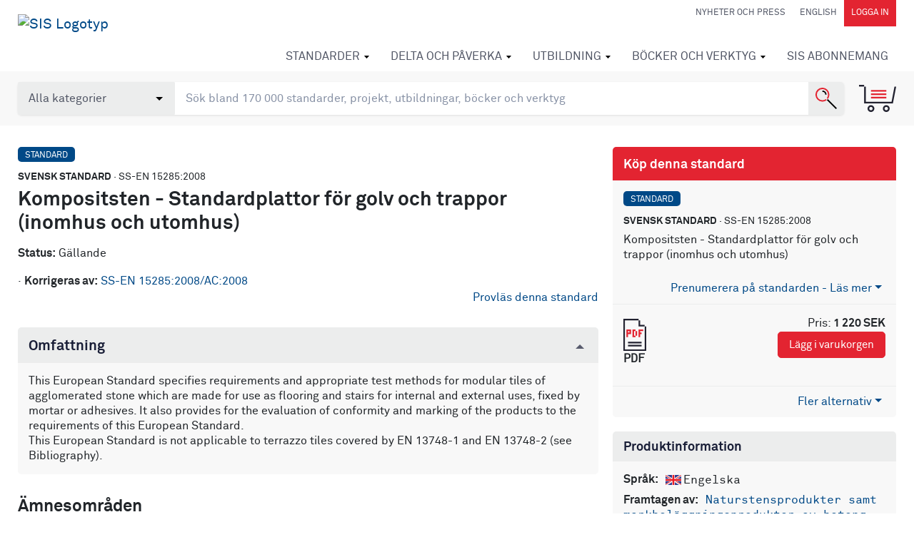

--- FILE ---
content_type: text/html; charset=utf-8
request_url: https://www.google.com/recaptcha/api2/anchor?ar=1&k=6Ldc1bYUAAAAAHPazGyoAxPw-qIw1zMuwQ9bPh7b&co=aHR0cHM6Ly9mb3J1bS5zaXMuc2U6NDQz&hl=en&v=PoyoqOPhxBO7pBk68S4YbpHZ&size=normal&anchor-ms=20000&execute-ms=30000&cb=lyrqgzkoqdxy
body_size: 49530
content:
<!DOCTYPE HTML><html dir="ltr" lang="en"><head><meta http-equiv="Content-Type" content="text/html; charset=UTF-8">
<meta http-equiv="X-UA-Compatible" content="IE=edge">
<title>reCAPTCHA</title>
<style type="text/css">
/* cyrillic-ext */
@font-face {
  font-family: 'Roboto';
  font-style: normal;
  font-weight: 400;
  font-stretch: 100%;
  src: url(//fonts.gstatic.com/s/roboto/v48/KFO7CnqEu92Fr1ME7kSn66aGLdTylUAMa3GUBHMdazTgWw.woff2) format('woff2');
  unicode-range: U+0460-052F, U+1C80-1C8A, U+20B4, U+2DE0-2DFF, U+A640-A69F, U+FE2E-FE2F;
}
/* cyrillic */
@font-face {
  font-family: 'Roboto';
  font-style: normal;
  font-weight: 400;
  font-stretch: 100%;
  src: url(//fonts.gstatic.com/s/roboto/v48/KFO7CnqEu92Fr1ME7kSn66aGLdTylUAMa3iUBHMdazTgWw.woff2) format('woff2');
  unicode-range: U+0301, U+0400-045F, U+0490-0491, U+04B0-04B1, U+2116;
}
/* greek-ext */
@font-face {
  font-family: 'Roboto';
  font-style: normal;
  font-weight: 400;
  font-stretch: 100%;
  src: url(//fonts.gstatic.com/s/roboto/v48/KFO7CnqEu92Fr1ME7kSn66aGLdTylUAMa3CUBHMdazTgWw.woff2) format('woff2');
  unicode-range: U+1F00-1FFF;
}
/* greek */
@font-face {
  font-family: 'Roboto';
  font-style: normal;
  font-weight: 400;
  font-stretch: 100%;
  src: url(//fonts.gstatic.com/s/roboto/v48/KFO7CnqEu92Fr1ME7kSn66aGLdTylUAMa3-UBHMdazTgWw.woff2) format('woff2');
  unicode-range: U+0370-0377, U+037A-037F, U+0384-038A, U+038C, U+038E-03A1, U+03A3-03FF;
}
/* math */
@font-face {
  font-family: 'Roboto';
  font-style: normal;
  font-weight: 400;
  font-stretch: 100%;
  src: url(//fonts.gstatic.com/s/roboto/v48/KFO7CnqEu92Fr1ME7kSn66aGLdTylUAMawCUBHMdazTgWw.woff2) format('woff2');
  unicode-range: U+0302-0303, U+0305, U+0307-0308, U+0310, U+0312, U+0315, U+031A, U+0326-0327, U+032C, U+032F-0330, U+0332-0333, U+0338, U+033A, U+0346, U+034D, U+0391-03A1, U+03A3-03A9, U+03B1-03C9, U+03D1, U+03D5-03D6, U+03F0-03F1, U+03F4-03F5, U+2016-2017, U+2034-2038, U+203C, U+2040, U+2043, U+2047, U+2050, U+2057, U+205F, U+2070-2071, U+2074-208E, U+2090-209C, U+20D0-20DC, U+20E1, U+20E5-20EF, U+2100-2112, U+2114-2115, U+2117-2121, U+2123-214F, U+2190, U+2192, U+2194-21AE, U+21B0-21E5, U+21F1-21F2, U+21F4-2211, U+2213-2214, U+2216-22FF, U+2308-230B, U+2310, U+2319, U+231C-2321, U+2336-237A, U+237C, U+2395, U+239B-23B7, U+23D0, U+23DC-23E1, U+2474-2475, U+25AF, U+25B3, U+25B7, U+25BD, U+25C1, U+25CA, U+25CC, U+25FB, U+266D-266F, U+27C0-27FF, U+2900-2AFF, U+2B0E-2B11, U+2B30-2B4C, U+2BFE, U+3030, U+FF5B, U+FF5D, U+1D400-1D7FF, U+1EE00-1EEFF;
}
/* symbols */
@font-face {
  font-family: 'Roboto';
  font-style: normal;
  font-weight: 400;
  font-stretch: 100%;
  src: url(//fonts.gstatic.com/s/roboto/v48/KFO7CnqEu92Fr1ME7kSn66aGLdTylUAMaxKUBHMdazTgWw.woff2) format('woff2');
  unicode-range: U+0001-000C, U+000E-001F, U+007F-009F, U+20DD-20E0, U+20E2-20E4, U+2150-218F, U+2190, U+2192, U+2194-2199, U+21AF, U+21E6-21F0, U+21F3, U+2218-2219, U+2299, U+22C4-22C6, U+2300-243F, U+2440-244A, U+2460-24FF, U+25A0-27BF, U+2800-28FF, U+2921-2922, U+2981, U+29BF, U+29EB, U+2B00-2BFF, U+4DC0-4DFF, U+FFF9-FFFB, U+10140-1018E, U+10190-1019C, U+101A0, U+101D0-101FD, U+102E0-102FB, U+10E60-10E7E, U+1D2C0-1D2D3, U+1D2E0-1D37F, U+1F000-1F0FF, U+1F100-1F1AD, U+1F1E6-1F1FF, U+1F30D-1F30F, U+1F315, U+1F31C, U+1F31E, U+1F320-1F32C, U+1F336, U+1F378, U+1F37D, U+1F382, U+1F393-1F39F, U+1F3A7-1F3A8, U+1F3AC-1F3AF, U+1F3C2, U+1F3C4-1F3C6, U+1F3CA-1F3CE, U+1F3D4-1F3E0, U+1F3ED, U+1F3F1-1F3F3, U+1F3F5-1F3F7, U+1F408, U+1F415, U+1F41F, U+1F426, U+1F43F, U+1F441-1F442, U+1F444, U+1F446-1F449, U+1F44C-1F44E, U+1F453, U+1F46A, U+1F47D, U+1F4A3, U+1F4B0, U+1F4B3, U+1F4B9, U+1F4BB, U+1F4BF, U+1F4C8-1F4CB, U+1F4D6, U+1F4DA, U+1F4DF, U+1F4E3-1F4E6, U+1F4EA-1F4ED, U+1F4F7, U+1F4F9-1F4FB, U+1F4FD-1F4FE, U+1F503, U+1F507-1F50B, U+1F50D, U+1F512-1F513, U+1F53E-1F54A, U+1F54F-1F5FA, U+1F610, U+1F650-1F67F, U+1F687, U+1F68D, U+1F691, U+1F694, U+1F698, U+1F6AD, U+1F6B2, U+1F6B9-1F6BA, U+1F6BC, U+1F6C6-1F6CF, U+1F6D3-1F6D7, U+1F6E0-1F6EA, U+1F6F0-1F6F3, U+1F6F7-1F6FC, U+1F700-1F7FF, U+1F800-1F80B, U+1F810-1F847, U+1F850-1F859, U+1F860-1F887, U+1F890-1F8AD, U+1F8B0-1F8BB, U+1F8C0-1F8C1, U+1F900-1F90B, U+1F93B, U+1F946, U+1F984, U+1F996, U+1F9E9, U+1FA00-1FA6F, U+1FA70-1FA7C, U+1FA80-1FA89, U+1FA8F-1FAC6, U+1FACE-1FADC, U+1FADF-1FAE9, U+1FAF0-1FAF8, U+1FB00-1FBFF;
}
/* vietnamese */
@font-face {
  font-family: 'Roboto';
  font-style: normal;
  font-weight: 400;
  font-stretch: 100%;
  src: url(//fonts.gstatic.com/s/roboto/v48/KFO7CnqEu92Fr1ME7kSn66aGLdTylUAMa3OUBHMdazTgWw.woff2) format('woff2');
  unicode-range: U+0102-0103, U+0110-0111, U+0128-0129, U+0168-0169, U+01A0-01A1, U+01AF-01B0, U+0300-0301, U+0303-0304, U+0308-0309, U+0323, U+0329, U+1EA0-1EF9, U+20AB;
}
/* latin-ext */
@font-face {
  font-family: 'Roboto';
  font-style: normal;
  font-weight: 400;
  font-stretch: 100%;
  src: url(//fonts.gstatic.com/s/roboto/v48/KFO7CnqEu92Fr1ME7kSn66aGLdTylUAMa3KUBHMdazTgWw.woff2) format('woff2');
  unicode-range: U+0100-02BA, U+02BD-02C5, U+02C7-02CC, U+02CE-02D7, U+02DD-02FF, U+0304, U+0308, U+0329, U+1D00-1DBF, U+1E00-1E9F, U+1EF2-1EFF, U+2020, U+20A0-20AB, U+20AD-20C0, U+2113, U+2C60-2C7F, U+A720-A7FF;
}
/* latin */
@font-face {
  font-family: 'Roboto';
  font-style: normal;
  font-weight: 400;
  font-stretch: 100%;
  src: url(//fonts.gstatic.com/s/roboto/v48/KFO7CnqEu92Fr1ME7kSn66aGLdTylUAMa3yUBHMdazQ.woff2) format('woff2');
  unicode-range: U+0000-00FF, U+0131, U+0152-0153, U+02BB-02BC, U+02C6, U+02DA, U+02DC, U+0304, U+0308, U+0329, U+2000-206F, U+20AC, U+2122, U+2191, U+2193, U+2212, U+2215, U+FEFF, U+FFFD;
}
/* cyrillic-ext */
@font-face {
  font-family: 'Roboto';
  font-style: normal;
  font-weight: 500;
  font-stretch: 100%;
  src: url(//fonts.gstatic.com/s/roboto/v48/KFO7CnqEu92Fr1ME7kSn66aGLdTylUAMa3GUBHMdazTgWw.woff2) format('woff2');
  unicode-range: U+0460-052F, U+1C80-1C8A, U+20B4, U+2DE0-2DFF, U+A640-A69F, U+FE2E-FE2F;
}
/* cyrillic */
@font-face {
  font-family: 'Roboto';
  font-style: normal;
  font-weight: 500;
  font-stretch: 100%;
  src: url(//fonts.gstatic.com/s/roboto/v48/KFO7CnqEu92Fr1ME7kSn66aGLdTylUAMa3iUBHMdazTgWw.woff2) format('woff2');
  unicode-range: U+0301, U+0400-045F, U+0490-0491, U+04B0-04B1, U+2116;
}
/* greek-ext */
@font-face {
  font-family: 'Roboto';
  font-style: normal;
  font-weight: 500;
  font-stretch: 100%;
  src: url(//fonts.gstatic.com/s/roboto/v48/KFO7CnqEu92Fr1ME7kSn66aGLdTylUAMa3CUBHMdazTgWw.woff2) format('woff2');
  unicode-range: U+1F00-1FFF;
}
/* greek */
@font-face {
  font-family: 'Roboto';
  font-style: normal;
  font-weight: 500;
  font-stretch: 100%;
  src: url(//fonts.gstatic.com/s/roboto/v48/KFO7CnqEu92Fr1ME7kSn66aGLdTylUAMa3-UBHMdazTgWw.woff2) format('woff2');
  unicode-range: U+0370-0377, U+037A-037F, U+0384-038A, U+038C, U+038E-03A1, U+03A3-03FF;
}
/* math */
@font-face {
  font-family: 'Roboto';
  font-style: normal;
  font-weight: 500;
  font-stretch: 100%;
  src: url(//fonts.gstatic.com/s/roboto/v48/KFO7CnqEu92Fr1ME7kSn66aGLdTylUAMawCUBHMdazTgWw.woff2) format('woff2');
  unicode-range: U+0302-0303, U+0305, U+0307-0308, U+0310, U+0312, U+0315, U+031A, U+0326-0327, U+032C, U+032F-0330, U+0332-0333, U+0338, U+033A, U+0346, U+034D, U+0391-03A1, U+03A3-03A9, U+03B1-03C9, U+03D1, U+03D5-03D6, U+03F0-03F1, U+03F4-03F5, U+2016-2017, U+2034-2038, U+203C, U+2040, U+2043, U+2047, U+2050, U+2057, U+205F, U+2070-2071, U+2074-208E, U+2090-209C, U+20D0-20DC, U+20E1, U+20E5-20EF, U+2100-2112, U+2114-2115, U+2117-2121, U+2123-214F, U+2190, U+2192, U+2194-21AE, U+21B0-21E5, U+21F1-21F2, U+21F4-2211, U+2213-2214, U+2216-22FF, U+2308-230B, U+2310, U+2319, U+231C-2321, U+2336-237A, U+237C, U+2395, U+239B-23B7, U+23D0, U+23DC-23E1, U+2474-2475, U+25AF, U+25B3, U+25B7, U+25BD, U+25C1, U+25CA, U+25CC, U+25FB, U+266D-266F, U+27C0-27FF, U+2900-2AFF, U+2B0E-2B11, U+2B30-2B4C, U+2BFE, U+3030, U+FF5B, U+FF5D, U+1D400-1D7FF, U+1EE00-1EEFF;
}
/* symbols */
@font-face {
  font-family: 'Roboto';
  font-style: normal;
  font-weight: 500;
  font-stretch: 100%;
  src: url(//fonts.gstatic.com/s/roboto/v48/KFO7CnqEu92Fr1ME7kSn66aGLdTylUAMaxKUBHMdazTgWw.woff2) format('woff2');
  unicode-range: U+0001-000C, U+000E-001F, U+007F-009F, U+20DD-20E0, U+20E2-20E4, U+2150-218F, U+2190, U+2192, U+2194-2199, U+21AF, U+21E6-21F0, U+21F3, U+2218-2219, U+2299, U+22C4-22C6, U+2300-243F, U+2440-244A, U+2460-24FF, U+25A0-27BF, U+2800-28FF, U+2921-2922, U+2981, U+29BF, U+29EB, U+2B00-2BFF, U+4DC0-4DFF, U+FFF9-FFFB, U+10140-1018E, U+10190-1019C, U+101A0, U+101D0-101FD, U+102E0-102FB, U+10E60-10E7E, U+1D2C0-1D2D3, U+1D2E0-1D37F, U+1F000-1F0FF, U+1F100-1F1AD, U+1F1E6-1F1FF, U+1F30D-1F30F, U+1F315, U+1F31C, U+1F31E, U+1F320-1F32C, U+1F336, U+1F378, U+1F37D, U+1F382, U+1F393-1F39F, U+1F3A7-1F3A8, U+1F3AC-1F3AF, U+1F3C2, U+1F3C4-1F3C6, U+1F3CA-1F3CE, U+1F3D4-1F3E0, U+1F3ED, U+1F3F1-1F3F3, U+1F3F5-1F3F7, U+1F408, U+1F415, U+1F41F, U+1F426, U+1F43F, U+1F441-1F442, U+1F444, U+1F446-1F449, U+1F44C-1F44E, U+1F453, U+1F46A, U+1F47D, U+1F4A3, U+1F4B0, U+1F4B3, U+1F4B9, U+1F4BB, U+1F4BF, U+1F4C8-1F4CB, U+1F4D6, U+1F4DA, U+1F4DF, U+1F4E3-1F4E6, U+1F4EA-1F4ED, U+1F4F7, U+1F4F9-1F4FB, U+1F4FD-1F4FE, U+1F503, U+1F507-1F50B, U+1F50D, U+1F512-1F513, U+1F53E-1F54A, U+1F54F-1F5FA, U+1F610, U+1F650-1F67F, U+1F687, U+1F68D, U+1F691, U+1F694, U+1F698, U+1F6AD, U+1F6B2, U+1F6B9-1F6BA, U+1F6BC, U+1F6C6-1F6CF, U+1F6D3-1F6D7, U+1F6E0-1F6EA, U+1F6F0-1F6F3, U+1F6F7-1F6FC, U+1F700-1F7FF, U+1F800-1F80B, U+1F810-1F847, U+1F850-1F859, U+1F860-1F887, U+1F890-1F8AD, U+1F8B0-1F8BB, U+1F8C0-1F8C1, U+1F900-1F90B, U+1F93B, U+1F946, U+1F984, U+1F996, U+1F9E9, U+1FA00-1FA6F, U+1FA70-1FA7C, U+1FA80-1FA89, U+1FA8F-1FAC6, U+1FACE-1FADC, U+1FADF-1FAE9, U+1FAF0-1FAF8, U+1FB00-1FBFF;
}
/* vietnamese */
@font-face {
  font-family: 'Roboto';
  font-style: normal;
  font-weight: 500;
  font-stretch: 100%;
  src: url(//fonts.gstatic.com/s/roboto/v48/KFO7CnqEu92Fr1ME7kSn66aGLdTylUAMa3OUBHMdazTgWw.woff2) format('woff2');
  unicode-range: U+0102-0103, U+0110-0111, U+0128-0129, U+0168-0169, U+01A0-01A1, U+01AF-01B0, U+0300-0301, U+0303-0304, U+0308-0309, U+0323, U+0329, U+1EA0-1EF9, U+20AB;
}
/* latin-ext */
@font-face {
  font-family: 'Roboto';
  font-style: normal;
  font-weight: 500;
  font-stretch: 100%;
  src: url(//fonts.gstatic.com/s/roboto/v48/KFO7CnqEu92Fr1ME7kSn66aGLdTylUAMa3KUBHMdazTgWw.woff2) format('woff2');
  unicode-range: U+0100-02BA, U+02BD-02C5, U+02C7-02CC, U+02CE-02D7, U+02DD-02FF, U+0304, U+0308, U+0329, U+1D00-1DBF, U+1E00-1E9F, U+1EF2-1EFF, U+2020, U+20A0-20AB, U+20AD-20C0, U+2113, U+2C60-2C7F, U+A720-A7FF;
}
/* latin */
@font-face {
  font-family: 'Roboto';
  font-style: normal;
  font-weight: 500;
  font-stretch: 100%;
  src: url(//fonts.gstatic.com/s/roboto/v48/KFO7CnqEu92Fr1ME7kSn66aGLdTylUAMa3yUBHMdazQ.woff2) format('woff2');
  unicode-range: U+0000-00FF, U+0131, U+0152-0153, U+02BB-02BC, U+02C6, U+02DA, U+02DC, U+0304, U+0308, U+0329, U+2000-206F, U+20AC, U+2122, U+2191, U+2193, U+2212, U+2215, U+FEFF, U+FFFD;
}
/* cyrillic-ext */
@font-face {
  font-family: 'Roboto';
  font-style: normal;
  font-weight: 900;
  font-stretch: 100%;
  src: url(//fonts.gstatic.com/s/roboto/v48/KFO7CnqEu92Fr1ME7kSn66aGLdTylUAMa3GUBHMdazTgWw.woff2) format('woff2');
  unicode-range: U+0460-052F, U+1C80-1C8A, U+20B4, U+2DE0-2DFF, U+A640-A69F, U+FE2E-FE2F;
}
/* cyrillic */
@font-face {
  font-family: 'Roboto';
  font-style: normal;
  font-weight: 900;
  font-stretch: 100%;
  src: url(//fonts.gstatic.com/s/roboto/v48/KFO7CnqEu92Fr1ME7kSn66aGLdTylUAMa3iUBHMdazTgWw.woff2) format('woff2');
  unicode-range: U+0301, U+0400-045F, U+0490-0491, U+04B0-04B1, U+2116;
}
/* greek-ext */
@font-face {
  font-family: 'Roboto';
  font-style: normal;
  font-weight: 900;
  font-stretch: 100%;
  src: url(//fonts.gstatic.com/s/roboto/v48/KFO7CnqEu92Fr1ME7kSn66aGLdTylUAMa3CUBHMdazTgWw.woff2) format('woff2');
  unicode-range: U+1F00-1FFF;
}
/* greek */
@font-face {
  font-family: 'Roboto';
  font-style: normal;
  font-weight: 900;
  font-stretch: 100%;
  src: url(//fonts.gstatic.com/s/roboto/v48/KFO7CnqEu92Fr1ME7kSn66aGLdTylUAMa3-UBHMdazTgWw.woff2) format('woff2');
  unicode-range: U+0370-0377, U+037A-037F, U+0384-038A, U+038C, U+038E-03A1, U+03A3-03FF;
}
/* math */
@font-face {
  font-family: 'Roboto';
  font-style: normal;
  font-weight: 900;
  font-stretch: 100%;
  src: url(//fonts.gstatic.com/s/roboto/v48/KFO7CnqEu92Fr1ME7kSn66aGLdTylUAMawCUBHMdazTgWw.woff2) format('woff2');
  unicode-range: U+0302-0303, U+0305, U+0307-0308, U+0310, U+0312, U+0315, U+031A, U+0326-0327, U+032C, U+032F-0330, U+0332-0333, U+0338, U+033A, U+0346, U+034D, U+0391-03A1, U+03A3-03A9, U+03B1-03C9, U+03D1, U+03D5-03D6, U+03F0-03F1, U+03F4-03F5, U+2016-2017, U+2034-2038, U+203C, U+2040, U+2043, U+2047, U+2050, U+2057, U+205F, U+2070-2071, U+2074-208E, U+2090-209C, U+20D0-20DC, U+20E1, U+20E5-20EF, U+2100-2112, U+2114-2115, U+2117-2121, U+2123-214F, U+2190, U+2192, U+2194-21AE, U+21B0-21E5, U+21F1-21F2, U+21F4-2211, U+2213-2214, U+2216-22FF, U+2308-230B, U+2310, U+2319, U+231C-2321, U+2336-237A, U+237C, U+2395, U+239B-23B7, U+23D0, U+23DC-23E1, U+2474-2475, U+25AF, U+25B3, U+25B7, U+25BD, U+25C1, U+25CA, U+25CC, U+25FB, U+266D-266F, U+27C0-27FF, U+2900-2AFF, U+2B0E-2B11, U+2B30-2B4C, U+2BFE, U+3030, U+FF5B, U+FF5D, U+1D400-1D7FF, U+1EE00-1EEFF;
}
/* symbols */
@font-face {
  font-family: 'Roboto';
  font-style: normal;
  font-weight: 900;
  font-stretch: 100%;
  src: url(//fonts.gstatic.com/s/roboto/v48/KFO7CnqEu92Fr1ME7kSn66aGLdTylUAMaxKUBHMdazTgWw.woff2) format('woff2');
  unicode-range: U+0001-000C, U+000E-001F, U+007F-009F, U+20DD-20E0, U+20E2-20E4, U+2150-218F, U+2190, U+2192, U+2194-2199, U+21AF, U+21E6-21F0, U+21F3, U+2218-2219, U+2299, U+22C4-22C6, U+2300-243F, U+2440-244A, U+2460-24FF, U+25A0-27BF, U+2800-28FF, U+2921-2922, U+2981, U+29BF, U+29EB, U+2B00-2BFF, U+4DC0-4DFF, U+FFF9-FFFB, U+10140-1018E, U+10190-1019C, U+101A0, U+101D0-101FD, U+102E0-102FB, U+10E60-10E7E, U+1D2C0-1D2D3, U+1D2E0-1D37F, U+1F000-1F0FF, U+1F100-1F1AD, U+1F1E6-1F1FF, U+1F30D-1F30F, U+1F315, U+1F31C, U+1F31E, U+1F320-1F32C, U+1F336, U+1F378, U+1F37D, U+1F382, U+1F393-1F39F, U+1F3A7-1F3A8, U+1F3AC-1F3AF, U+1F3C2, U+1F3C4-1F3C6, U+1F3CA-1F3CE, U+1F3D4-1F3E0, U+1F3ED, U+1F3F1-1F3F3, U+1F3F5-1F3F7, U+1F408, U+1F415, U+1F41F, U+1F426, U+1F43F, U+1F441-1F442, U+1F444, U+1F446-1F449, U+1F44C-1F44E, U+1F453, U+1F46A, U+1F47D, U+1F4A3, U+1F4B0, U+1F4B3, U+1F4B9, U+1F4BB, U+1F4BF, U+1F4C8-1F4CB, U+1F4D6, U+1F4DA, U+1F4DF, U+1F4E3-1F4E6, U+1F4EA-1F4ED, U+1F4F7, U+1F4F9-1F4FB, U+1F4FD-1F4FE, U+1F503, U+1F507-1F50B, U+1F50D, U+1F512-1F513, U+1F53E-1F54A, U+1F54F-1F5FA, U+1F610, U+1F650-1F67F, U+1F687, U+1F68D, U+1F691, U+1F694, U+1F698, U+1F6AD, U+1F6B2, U+1F6B9-1F6BA, U+1F6BC, U+1F6C6-1F6CF, U+1F6D3-1F6D7, U+1F6E0-1F6EA, U+1F6F0-1F6F3, U+1F6F7-1F6FC, U+1F700-1F7FF, U+1F800-1F80B, U+1F810-1F847, U+1F850-1F859, U+1F860-1F887, U+1F890-1F8AD, U+1F8B0-1F8BB, U+1F8C0-1F8C1, U+1F900-1F90B, U+1F93B, U+1F946, U+1F984, U+1F996, U+1F9E9, U+1FA00-1FA6F, U+1FA70-1FA7C, U+1FA80-1FA89, U+1FA8F-1FAC6, U+1FACE-1FADC, U+1FADF-1FAE9, U+1FAF0-1FAF8, U+1FB00-1FBFF;
}
/* vietnamese */
@font-face {
  font-family: 'Roboto';
  font-style: normal;
  font-weight: 900;
  font-stretch: 100%;
  src: url(//fonts.gstatic.com/s/roboto/v48/KFO7CnqEu92Fr1ME7kSn66aGLdTylUAMa3OUBHMdazTgWw.woff2) format('woff2');
  unicode-range: U+0102-0103, U+0110-0111, U+0128-0129, U+0168-0169, U+01A0-01A1, U+01AF-01B0, U+0300-0301, U+0303-0304, U+0308-0309, U+0323, U+0329, U+1EA0-1EF9, U+20AB;
}
/* latin-ext */
@font-face {
  font-family: 'Roboto';
  font-style: normal;
  font-weight: 900;
  font-stretch: 100%;
  src: url(//fonts.gstatic.com/s/roboto/v48/KFO7CnqEu92Fr1ME7kSn66aGLdTylUAMa3KUBHMdazTgWw.woff2) format('woff2');
  unicode-range: U+0100-02BA, U+02BD-02C5, U+02C7-02CC, U+02CE-02D7, U+02DD-02FF, U+0304, U+0308, U+0329, U+1D00-1DBF, U+1E00-1E9F, U+1EF2-1EFF, U+2020, U+20A0-20AB, U+20AD-20C0, U+2113, U+2C60-2C7F, U+A720-A7FF;
}
/* latin */
@font-face {
  font-family: 'Roboto';
  font-style: normal;
  font-weight: 900;
  font-stretch: 100%;
  src: url(//fonts.gstatic.com/s/roboto/v48/KFO7CnqEu92Fr1ME7kSn66aGLdTylUAMa3yUBHMdazQ.woff2) format('woff2');
  unicode-range: U+0000-00FF, U+0131, U+0152-0153, U+02BB-02BC, U+02C6, U+02DA, U+02DC, U+0304, U+0308, U+0329, U+2000-206F, U+20AC, U+2122, U+2191, U+2193, U+2212, U+2215, U+FEFF, U+FFFD;
}

</style>
<link rel="stylesheet" type="text/css" href="https://www.gstatic.com/recaptcha/releases/PoyoqOPhxBO7pBk68S4YbpHZ/styles__ltr.css">
<script nonce="6MkEUMloAAHinYvqjMOCqw" type="text/javascript">window['__recaptcha_api'] = 'https://www.google.com/recaptcha/api2/';</script>
<script type="text/javascript" src="https://www.gstatic.com/recaptcha/releases/PoyoqOPhxBO7pBk68S4YbpHZ/recaptcha__en.js" nonce="6MkEUMloAAHinYvqjMOCqw">
      
    </script></head>
<body><div id="rc-anchor-alert" class="rc-anchor-alert"></div>
<input type="hidden" id="recaptcha-token" value="[base64]">
<script type="text/javascript" nonce="6MkEUMloAAHinYvqjMOCqw">
      recaptcha.anchor.Main.init("[\x22ainput\x22,[\x22bgdata\x22,\x22\x22,\[base64]/[base64]/[base64]/bmV3IHJbeF0oY1swXSk6RT09Mj9uZXcgclt4XShjWzBdLGNbMV0pOkU9PTM/bmV3IHJbeF0oY1swXSxjWzFdLGNbMl0pOkU9PTQ/[base64]/[base64]/[base64]/[base64]/[base64]/[base64]/[base64]/[base64]\x22,\[base64]\x22,\[base64]/DqcOYwrbCtcKKPQbDq2jDj8OdDMO8w5tyb0UHbwXDq3Vvwq/Dm0R+bMOjwrXCrcOOXi8fwrIowrzDgTrDqE8Hwo8ZccO8MB9ww7TDilDCoDdcc13CtwxhdcKWLMOXwq3Di1Mcwq1eWcOrw5PDp8KjC8K8w4rDhsKpw5V/w6EtcsKqwr/DtsKJCRlpR8OFcMOIAMOHwqZ4V2dBwpkww4cofhsCLyTDv0V5AcKJQG8JR3k/[base64]/[base64]/Z8OyC8K0J8OiZVHCuCNNw6JYw5vClsKAVxprXMK/wqAJO0XDpkzCjjjDuwV6MiDCjQ0vW8KxE8KzTV3CosKnwoHCun3DocOiw4JkajpdwqVow7DCrlZRw6zDlmIVcTHDlsKbIhxsw4ZVwpwSw5fCjzxHwrDDnsKtNRIVOR5Gw7U/[base64]/wrNCT8K7LMOXdsOxwpTDqXcwwqvDv8Oaw5QZw7XDu8OwwpfCiHDCgcOdw5pkCQjDocO+RjJaIsK/w4MVw5cNLQ5Qw5UZwpZgZhzDvRc3NsKbP8OkU8KmwoASwo8Sw5HDu1BAeF/[base64]/[base64]/MMOiw77DiEsmwp3DoMKfAQkRw7rDhCDDk0dxwrNnwoLDt0twFT/[base64]/[base64]/CqSfDq2TDsXYQwowGwqkqw7IoTidmAl9ZLsOtHMOlwqwgw7jCh25AAz1+w7nCt8O9NMOaBxEEwr7DkcKSw5zDnsOqwoIqw73DlcOuJ8K+w77Cp8Ojahd+w4XCjV/[base64]/CtcKsZ8OOwoxYfMKSw4MPTcOtC8OOQijDusOcD3rCrw/DrcKDZQ/CnT1MwpcCwpDCpsO2Ow7Dk8KGw4VGw5TCtF/DnWXCocKKJwc9aMK1TsKUwrbDqsKte8O2JDpBXxUswr3DtnTCnMOlwq3ChcKlV8K9KivClBlKwo3CusOFwqHDj8KvAC/DglkowqPCrsKaw6QqWzzCnzcxw6x8wovDjydrDcKCQBXCqMKywoV/cwhwasKww4oKw5XCrMOKwrgmwofDmCoxw7FDN8O0BMO1wqRJwqzDt8OcwofCjERpCy7Ct3xdM8Kdw7XDmmkFAsOiG8KcwonCmEN6NAPDrsKVWjzCjRgsKMOOw6XCmsKHYWHCp3vDm8KMOcOvJUrCo8OZF8Otw4HDul5mwobCrcOIRsK3fcOFwoLCnTJdZz3DkB/[base64]/[base64]/DicO2wo7Cv2DCu8Otwp7Dg1jCuA/DtjXCjMOpIknCuBfCjVXCrT9LwoMrwoc3w7rCiyQRwrjDomBrw5jCph/DklLCiUTDg8Kcw4Q+w63Dr8KLSjPCoHbDuklgEibDn8OcwrXCuMODGcKHw4cmwpjDnjU2w7PCuWR7aMOVwprCrMK3R8KcwoA1wpHDi8OZbcKzwojCiCzCssO6OV5gBRhyw4DDtybCjMKsw6Mow4PClsKBwpjCuMKtw5IpDwgFwrgZwpFYACIqT8K/LEvCvRBUV8O4wq0Ww6gKwprCuB7CqMKiFXfDpMKlwq1Iw6UWAMOWw6PCkWVwLMK0wp8YXz3CmlVuw6fDimDDq8KdPcOUEcKMKsKdw6MwwozDpsOMecO/[base64]/LlHCowA1wpjDp8KGSsKVw5vDiUrCtMKrwo92wql9acORw7TDj8Onw5RXw47DkcK0wo/DuQPClhbCu3XCgcK9w5rDtSHCjsOrwqfDv8KUOGo0w6hmw5JqQ8OyawTDqMKgWinCtcOaNUnDhBDDgMOpW8OXWFhUwpLDq0ppw60cw6ZDwpDCuifCh8KpMsKswpoiRj1MdsOTRMO2OG7CqyMUw6U7PydLw5XCn8K8TGbCmmnCv8KiIU/[base64]/[base64]/A3s0FcOUH3rCk8Ojw5BVB8O4w7hvAnpgw5jCoMOcw7/DqcKsPMOyw6IhacKVwrnDnRjCucKlTcKew4cNw5HDhiUtYBvCicKDTEh2BMOBAyREBRHDuBzDj8O0w7XDkCcsFxYxEgTCnsOETsKzRAk0wo0WKcOGw7doJsOPMcOVwrVzMFJ9wrfDvsODdTHDs8KAw652w4jCp8K2w6zDp3XDjsOvwrREbMKyXnzCisOlw4TCkj1/AMO5w7JSwrHDiDAbw7zDusKBw6HDoMK1wpozwpjCg8Ouwr0xCydbURcYSFXCnTtzQ3MMbHcrw6E5wp1mZMKTwpxSMh/CocOVOcKGw7Q5w7lSwrrCk8KnYzhoH0vDlGhCwoDDlxsmw5zDhsOxY8KxL0fDgMOVaG/DgGg3Zn/DosKHwrIfd8OuwqM1wrtpwpV/wpvCvsK/RMOew6Anw7gJGcOYecObwrnDucKhLDV2w7TCsmULb05xRsK/bT5Qw6XDiETDmytqSsKATMKia3/CtRTDisO/w6PCrMOnw4YGEVzDkDtywp15DR9WN8OXQBx1CHTDjyo8RhJBbH05eFcHNAzDth0XQ8Kcw6NRw4nCusO/FcO3w58ew6dkTHnCnsOXwp5MAVDCsTFuwrnDksKCDsOdwpFEEcKVwrXDn8Ouw6HDsS3CmMKgw6B9dQ3DrMK3csK8I8KeYxdjDBtqLSfCpsK5w4XCmwrDjMKPwqpsHcOBwpZaCcKXVsOCdMOTDFXCsm/DjcOqNEDDosKrWmYYU8OmDjdLV8OYFCXDrcKJw5hNw6PCpsKsw6YXwqIlw5LDvHfCkjvDtMK+GsO3KxrCrMKPBW/DrsK2JMOpw648w7FGSm49w4Z6JiDCq8Ojw4nDqVlBwoRgQMKqZsOeKcKWwr0FKGkuw6XDo8KiXsK4w5XCoMKEUlFocMOQwqPDrcKQw5HCu8KmDE3Cj8O8w5nClmbDtgfDgQEbfi/DqsKSwo4bKsO/w6ccGcOJSsOAw4MTV0vCqQvCjmfDq0DDlcOXLxnDmDwDw5rDghrCncOfIEpjw4XDocOVw4wewrJvDkUodB1oc8KIwqV5wqomw5rDpHJaw4g/wqh+wpY8w5DCgcK/AMKbRERHBcKawr1RPsOMw6jDl8Kfw4JtKsOHwqtTLVhedMOBaUvChsK3wqh2w4J9woHDusOxE8KoVnfDn8K/wp4sPMOCcwRXRcKIehZTDElhK8OERgjDg0zCpRkoA1bCrDVswr4ow5Mmw7LCucO2wpzCg8KqPcKDNETCqGHDtkICH8K2asO5ZTEYw4LDpQxoJcKaw6pmwrwNw5VDwqpKw7LDp8OFSMKNWcOyK0YZwqpAw6UOw7/DgSsURGzDjhtPBGB5wqNcCBsCwqJeZ1jCrcKAEhgxGEwww5zChBxOI8KWw6sLw6nCqMOZOzNCw4jDuDdLw7sQBVTCt2RUGMO5wop3w7rCusOgbsOAKn7DrElDw6rCgcKnNgJ4w7nCojUQw6DDjwXDscKQwrs/[base64]/Cq0sXAALCmcKgwo96NsKYZnbDg8KvORpawrF/[base64]/[base64]/PsO0wr/DkDLCp8Kfwr3CvsKdTHXCo8Ovw486w7Jmw716w54Rw5DCskzCs8KFwp/DmcKNw47CgsOYw69nw7rDqA3DvC0Qw4zCtXLCicOYXVxxRCPCo23Du2xRIlFEw6rCoMKhwpvDt8K/AsOJISoKw50kw69sw4/CrsKew5UOSsO1T2ZmBsK5w7Jsw6shShQow5QbWMOmw7MGwrrCoMKnw60sw5nDr8OnfMOvDcK2WsKgw6XDhcOVwpgTQhM7WWc1McKiw6/[base64]/DgQAULBt3OSg2VMKwwq4JwqdvU8OpwrcrwoBGXxzCncK5w4Fcw51mLsKvw4LDgxwcwrnDuWTDmyNLMUw2w6EIScKjAsKww5wAw7F3CMK/w63DsWzCgC7DtcKpw4HCucK4cwzDiTbDsgovwrUaw4prDCYdwqrDncKvLltcXMOJwrdBPlN7wql7Fx/CjXRvXsOTwrUnwp5hB8O5K8KDVD9uw53Cu1gKDQUVAcOlw6MsK8KIw6DCu194woDCjcOyw4pGw4tmw4/CmcK6wp3CmMOqFmzDmMKTwotGwo5vwqt6wo85XsKOd8OKw6sSw4MyaR7CqE3CmcKNa8O4Rj8Iw68WSsOFfBvCpi4jRcOhAMKVDMOSecOuw4jDnMO9w4XCtsKgPMO/e8Okw43CiWphwq3Cgg7CtMKXY0HDn3EjMcKjBsO8wpXDunZIScOzI8OTwpUSQcOASUMedwDCoT4lwqDDpMKYw4Zqwq41GnQ8DgHCohPDsMKzw40OYEZlwrDDnT/Dp3BASztYasO1wr8XBUpKW8Oww4vDvcKEZcKIw6YnPAEkUsOowqQSRcKPw5DDhsKPNsOJdwZGwoTDsGzDsMK8KgnCvMOnaTJyw4bDpCLDgWXDqiARwpVnw50cw4E4w6fClwTDonDDiTBvwqY4w6Ixw6fDuMK5wpbChcOWR1/CucOYZzZaw5Zywpl/wpRnw6UXLU5Vw5fCkcKRw6LCicK/woZtbW15woBAZWfCvcO5wrfDs8KCwr0lwosWHghFCDFQRFxSw6JNwpfCncKsw5LCphXDt8K1w6DDmXBVw552w6oqw5PDiXrDhsKEw77CmcOlw6LCvRswQ8K9c8KQw5FIJ8KqwrjDlcKQI8OiSMKWwq/CgnsHw6pRw73DkcKSKMO3JVHCgsOVwpkVw7LDmcOew7rDtnpew5nDkcOlwogLwpLCnExEwrR0RcOjwo/[base64]/CjW3CngzCscKtD8OFw5AKw47DkVzDjcKjwr1rw5LCvsOcFkxPAMOeFMKLwpgBwo4Kw5kia1DDjATDtcO9XQzChMOHYk5Aw5pcZsKRw4Quw48hWFQQw4rDuxrDpW3Dn8O+QcOsR3vChzxySsOdw7vDtMOHw7HCjmpbeSLDqz/Dj8O/w6/Do3jCtT3Cl8OfdQLDgDHDo3zDlWPDlUzDjMOdwpUfZsKid3zCsGwrPzzCmsKaw5AEwrMeXsO2wpdzwrTClsOyw7cFwqrDocK5w6jCtEbDnTAOwrzDrgvClRw6aWxwNFIKwpVEacOhwr5Rw4h4wpnCqyPDsnBuDjY9w4jCiMOwfCccw5/CpsK2w47CqcKZEjrCtsK1cGHCmC7DpHTDvMOPw6XCkBIpwpIXSU5PXcKifHLDowV7RjXCnMOPwq/DssKxIDDDqMOcwpcJO8OLw5DDg8OIw5/Cs8KPSMO0wrdUw40dw6bCjcKkwrbCu8OKwq3DlcOTwqXCl2s9UkfClMKLQMK9GRRMwrZ/[base64]/amPDuMK+wo9PWWDCpcKKwprDtGPDjG3DlVhQw53CosKKIMOmZMK+WWHDtsOKbMOrwpXCmQ7DuCAZwqXCisK4wpjCg2XDjBbDgcOVGsKGF2ZVNsKNw6nDpMKbwpcdw5/DusOaVsOkw6xgwq4zXQTDicKEw7g+aS1BwoB+KgDCuQrDuR3CvD0Lw781esK+wr7CuDZ1wqZmFXrDtAzCtcKKMWokw5kjS8OywoMVfMK9w5YVPkPCjhfDuhp8w6/DvcKbw6g9woRSKgfDqsKHw5HDrxQLwoTCigPDssOvLiR5w5xocsOIw4RbMcOmX8KDY8KnwpPCmcKpwqgOO8Krw5AvDF/CuwERJ1fCri9zScK5AMOEOicbw5Z5wrvCs8O6VcOkwo/DmMOWX8KyLMKtAcOmwrHDmkDCvz0Pbkx/wonCicOsMMKpwpbDmMKxPE43c3FzJMOYYV7DtMOKClnCjTcuWsKcw6nDm8OYw6ASVsKICMKAwqkOw60adRnCjMOQw7zCusKiSRwLw5kSw77CvsOHXMKKFMK2M8KrZ8KEcCIPwrkoa1MRMx3CsWpAw4vDiAdJwpBtF2V/[base64]/w7dXXsOKw6fCgsOowp8sBSTCjcK+w7DCgsKUd8KmDw5DPEsdwrZWw6kZwrhPwr7CtwzCucKww7Mwwr51A8OXLCLCszJLwpXCjMOlwrbChC/Ck0MjccKtdcK0JMO8NMKQAEjDn1cCIBcMUE7DqzhmwqTCq8Osf8KZw7UrasOdGMKGDMKAYAhvQCJ8NC/CsG8MwqNUw5zDgUdya8KGw7/DgMOiKsKew6lJBG8IAcOhwo3DhRfDtCrDlMOeZkoTwqcTwptKTsKycm/CvsOQw63DgiDCuVt8w7/DkULDkx3CkhlCwo/DtcK7w7oaw58jX8KkDj/[base64]/DhCcPbsOST1vDvEDDqCbDvzIRIcK8FsO2wqjDsMOrwprCv8KSbcKtw5TCvx3DvFzDjxJbwrI9w4V+wphYf8KLwp/DkMOXXMKUwp/Cv3PCksKOQ8OtwqjCjsOLw6jCrMODw6x5wroKw711SAjCoQvDllYvUsKteMOZZMKJw4vDsShbwqlwThbCjRo6wo0wUxnDisKlwobDv8KSwrDDmw9Pw4nCgsOXQsOkw41fw7c9OMOgw5BfHcO0wpnDo3TDjsKkw6/[base64]/[base64]/fg/[base64]/DvVfCpcObw6NYaifDq0jClXd5w4sKVMKNT8OWwpd5FWogVcO0wpVVDsKQdzfDrybDohsIKRNgasK2woVeecO3wpV6wqwvw5nCkFVRwq5VWBHDpcKwbMO2KATDpFVhAlfDjUHCrcOOccOVHxYKd3XDm8Khwq/DijjChRovwqLCsQ/DgsKIw47Dl8KBGMKYw6TDgMK5CCIXOsK/w7LDj1luw5PDnVrDocKRbl3DjXFBSyUYw6HCqQXCqMKmwrbDrExJwowPw7V/wogsUkzCkznCmsKBwpzDkMKFTsO5WkB5PQXCgMKjQgzDuX1QwoPCqnwRw6UvAgd+AQhCw6PCv8KJIVR7wrzCpEZuw6kpwp/[base64]/w6bDp23CrMKqaMOJAAgyCcKHEsKDwqPDjSbDmMOiBsKPbiXCp8O/wpLCs8OtDRLDk8K6ecKQwo5nwqbDqsKewr7Cg8ODahbCg1zCtcKGw7EdwqDCksKOOT4hUWtEwpXCukxNOT7Dnwd6wpvDs8Kbw5gXE8Ogw6RWwo4DwqwZTSXCv8Kpwr5vRsKxwpEgbMKHwrx9wrLCtCBsP8Kvw7rCrcKXw6QCwpHDgBjDjWI9MQolcGvDpsKDw6BoXU8/w5PDiMOcw4LCuX7Dl8K4XX4kwpfDsXh/OMOjw67DiMKeLMKlD8OLwonCpFoABirDuxzDksKOwojDrUDDj8O/IBvDj8KZw7p5BETDl1nCtF7DnB7DvDQAw4zCiGIBYCM7ccKdSwY5fzvCtsKqf2UEZsOlFsODwocxw7JTfMOaYVcawrjCrMOrEw3DtsOQDcKNw6tfwpNrZT97wo/CqBnDkhlwwrJzwrE/bMOfwrRIRyrCn8KaeX8yw4XCq8KOw5jDj8Ozw67DtwjCgw7Dr0DCuU/Dj8K3UnHCrW0CI8KJw4Row5TDk0TDmcOYF2PCv2PDvcOoRsOZI8KHwp/Cu14nwqEawokZL8KiwocIwrvDv2XCm8KzFX/Dqxw0QcOACUPDgxZhF0JcXMK0wrDCu8O8w6B+Ll/CucKpQwwQw7MdIEnDgnPCjcOLQcK8HcOKQ8K5w7zCmjTDt3fCncOfw75Lw7RaIsKbwojCtQTDnmrDgknDuF/Ck3fDg0jChH4KRGXCuj8/QUltOcKCOS3Dn8OJw6TDqsKiwr4Xw4E2w4nDhXfCqltxUsK5MDoyVD3DlcOfNUzCv8OywpXDlG1fD1/[base64]/[base64]/YFDCjwYRFMO8Yl/[base64]/w7pfNcKqc8KNwpJNJzjChW/CjFw2wodYGTPCvsKlw5vDlR8tAjh6wqpLwqZJwod8GRTDv0XDiGhowrQlw6gNw5Y7w7jCsXTDkMKCw6LDpMKnVBs/w53DsiXDssK3wpHCmhTChGMKeWdmw7HDngzDtR8LNMO+LMKswrcWCsKWw4DClsKgY8OPdUxWDyw6UMKKT8KfwoJ7FWfDrsKowokqVH4Aw6hxcyDChDDDjnk0w6PDoMKyKjHClQAncsO/HcOuwoDDkhcfwpxCw73DnUZgEsOZw5LCo8OvwovCvcKwwp90YcK3wpkew7bDgQZ6cXsLMsKRwr/[base64]/[base64]/CiyY/w4XCo8K9LXVaTMOawog5w5F1VzPDqMOuWsKzEB3CuXzCoMOGw4FnOSo/[base64]/DmcOjQMKNw6HCpMOQwpMMDTdZw7/ChcKpEsOnwqoFR1DCowrCi8O4AMOABm1Xw7/Dr8K7wrw1HsOpw4FgL8OWw5wTA8Kmw5pkCcKRfxE5wrJHw5zDjsKnwqrCocKZeMO0wobChW17w7rCrHXCpsK3aMK/NcKdwqAYBsKlOcKJw70eS8Otw7/[base64]/w5kKw7jCiFrCmMOpwpXCqnZSw73CvF0hw4jCvhMxCATCvk/Dv8KDw4dxwp3CrMOFwqTDpsORw5IjRzkUIcKXBnoqwozCscOJLcOQBcOSB8K9w43CjgIaDsOAW8O3wq1Cw6TDkyvDjwjDt8OkwoHDmTBSCsOQIkQuCzrCpcOjwqkGw6fCnMKTGnTCmlQFKcOwwqVHw7hrwo1Cwq/Dt8KaYk3Du8O7wrzCoHbDkcKsecOtw69Lw7DDjijChcOOEsOGYW9gAMK+w5fDmVJFTsK5YMODwoZ7QsOULxYjK8O/LsOBw6zChjhAEVoAw6jCmsKLbFjCqsKvw5vDrhbCm1LDlU7ClCYow4PCm8K/w4TDoCEHV2Z7w5YrfsKdw7xRwqvDvS7CkxXDsw4adgbCjsOyw7nCpMK2CTXDllLCsUPDixbCg8KsYMKqJMOJwqh9VsKEw6BULsK1woJtNsOww65qblQlfH3Cr8OSEgbCr3nDqHXDqF3Dv05nI8KhTDE+w6fDj8Kvw5Rhwp9oNcOwdz/Dlw/[base64]/[base64]/TE8uwqfDjAUlwpnDnsKkFx3Di8K0wpQ8J1zCthBkw7g1wp3CsA9tR8OVSB9zw5IdV8KgwokBw55IfcKGLMKqw5R5UFTDoHvDqsOXLcKnS8K9OsKVwojCvcK4wrpjw4XDiUFUw7XCky/Dqk1vwqtMN8OKI3zCosOkwobCsMOBR8K8C8KjFx1tw6M5wr9UBsOxw5zDp1PDjh4DGMKWKMKQwpLClsKLw5nCrsOEwo7Dq8KZd8OLOwsWJ8KmH0nDosOgw4wjaxgTCkTDpMK3w7bDnSgcw7VDw7Q/OhTClcKyw53ChsKRw79gNcKGwrDDkXbDvMK0ODEJw4fCv0cvIsOew6c4w746XMKlZABEX1NGw5Z8w5rCsSYQw5zCtcKuF23DqMKRw5XCusO2woTCoMK/wpMxw4REw7XDiC9vwrvDtHolw5DDr8O6wrRDw4/CrDQDwrTDiEPCmsOQw5NXw4AfBMOsBwZzw4DDmhPCo27Dsl7DpQ3CusKAM0FXwqoKwp3CvhXCicKqw5o8wo93DsOywozDjsK2w7XCuiIGwq7DhsOEQyY1wo3DrSZ/[base64]/DlibDtw/DuUnDrcOgK8K8w6VJwpTDlcOQFsOOLjoHB8KVfxNtLMOnZcONVMOubsOEwpXDojbDgMKXw5nCgx/DixpEUhvCtikYw5lKw6o1wq3CggDDjT3DssKNVcOIwoZJwqzDnsKmw5vDoD5KdMOsNMKZw7bCpsOTDDNOIXHCoXEmwpPDl3tww4PCpVbClGFKw7khPR/DicOwwrJzw7XDpkhPJMKpOMOWEMKIeSBhMcKoLcOmwpU0BTbDrWTDiMK1a2kaMicRw50GDcKfwqVTw5DChTRew7TDh3DDgMOwwpbCvDDDlijClQAhwpvDowF2RMOVEFLCoxTDisKpw4MQFDMLw6sSAMOid8K1IVkROTvComHCosKqFcO/AsOEWmnCgsKTbcObMkfClgjCv8KHKcOcw6TDgzkQajowwoXDl8Krw4nDscOOw5/CnsK5aSZ6w6LDv0jDjcOvw6lxRWfCqMKTYCN5wpDDkMK+w64Iw5TCghU1w7kiwqczaXfCjiw0w6jCnsOXJsKnwp5eGlBeOETDmcKlPG/DssOZLl59wqrCjX8Vw5LDhMOKR8KKw7rCqsOsYngoNcOywqM0WMOpNlonZMORw7vCicOxw7DCo8KgA8K9wpArA8Kawq3CllDDgcKhYDnDo1A3wp1SwoXDo8Ouw79wZ0/DlcOFVQtwYGxDwo/[base64]/w641FxQFI8K/[base64]/DqkZuEsKaw53ClcK9LEZcw6HDsjESw63ChRdWw53DtMOiJlrCh0fCjMKfA31Rw4/DrsKww5p0w4rCmsOuwr4tw6zDj8KEclhnP19WNMKCwqjCtG1jwqcXGXzCscO3bMK5TcO/cV40wrvDmzMDwrnCj2vCsMOjw6NuP8OSw6ZJTcKAQ8KpwoUxw7DDhMKqYDfCg8Ocw7jCiMO+w6vCp8KceWAdw6IzC27DnsKRw6TDu8Olw4rDmcOFwoXCtnDDgh1sw6/[base64]/LSY3w6wZwq1PGMOLfMOPWzofw4TDtsK+wrzDmkhZw7svwpLCoMK2w6R1UsOWw4/Dpz7DiH/DtsKKw4dVQsKXwoIBw5vDtsK6wrbDv1TCtz0eI8Ozwpt9XcKJGcKwFx1HbklXw6/Dg8K7SXgWVMOQwqYSwok1w48YZj9IShBQDMKPWsOKwrTDlcKIwoLCtWXCpMOoGsK4X8OiNMKFw7fDrcK0w5TCrjbCrAArDVFqTELDmsOJY8OALcKRPMKPwowmKE9fUWHCuSrCg294wrvDsG9ma8Kvwr/Dv8KtwoRnw6JpwobCs8OPwrvChMOuIsKdw5fDm8OxwrMGNBPCmMKuwrfCg8OYK2rDmcOOwobDuMKgJw7Drz4kwrFdHsK5wqPCmwhUw6sFfsOMaFwCeHFqwqDCh1gLK8Ond8K1CkUScExmGsOGw4LCgsKeNcKuLzAvI0fCvgQ8fCvDvcKZwpLDul/DjG/CqcOPwrbCl3vDnhzCisKVHcK/PsKZwqTDt8OkPcKJf8Ofw53CriPCqm/[base64]/[base64]/USHCscKtYzU6w5LDgCFaaMO7IknDlALCt28xIMKwNDzCjMKVwrrCgGhLwoXDpAt0NcOuKkYGf1/[base64]/DtcKaw4ZowprCncOFSMOnM8Oww5dUwps2wpc+UGrDocO6YsOhw5dGw791w4IkFQUfw4kfw4VSMcO/PENow6fDvcOSw7LDn8K5fATDjQ3Dri3Dv2vCoMOPFsOvMEvDu8KfGsOFw55NHGTDoWTDuwXCiSYBwojClAsZwqnCi8Kdwql+wqhUcwHDpsKvw4YpDHgqScKKwo3DisKoAsODP8KJwr49a8OJw7fCqcO1ByBWw5vCthpOc099w6TCgMOTTMOsah/CvFZlwooWOUPDucORw5BKSB9NFcK0wrUQdsKodsKHwoQ1w6ZwTQLCqk1ywpPCrcKxEWAqw7k/w7EJS8K/wqDCpXbDksOzcsOkwoHDtAJ3LSrDvMOowqzCrELDm3Zlw5RIOzLCrcOCwpU0cMORN8O9ImpNwonDumYMw75wYGjDncOuK0Rowq92w6jCvcKEw4gYwpbChsOfScKEw6gAcxpYEj1YRMOMOsKtwqoDwohAw51dZMOtQBB0BhUEw4fCpSrDkMK9VVQ5CWE/wofDvVhdZB1HNFTCilDCpnNxfHdVw7XDnmnCmG9aJFtXUHQxR8Ovw78UIhXCucKXw7IMw4QPB8OYJcKVSUBzIMK7wpsHwrENwoPCgcOrGcO5N3zDnsOxdcKxwqfCjWRXw53Dk3XCpijCtMOYw6bDrcKRwqQzw7AvJSAbwqkPKx97wpvDrsOSFMK/w5HCvcK2w6sQIcK4PB1yw4MvDsK3w6s4w4tqW8KQwrdZw4UfwqLDoMK/DQHDtA3Ct8Osw6PCumluKsOcw5HDgnUOPCfChFstw6phDMOtw6QRbEvCk8O9d0kowp4mU8OPwovDjcKpMcOtUcK2w5nDlsKYZjFQwo5NaMKzQMO+wqrCiG3CicOmwoXCrRU0LMOZKibDvRsQw4Y3fGlQw6jClXZ8wqvCnMO7w4IyeMKawobDhMK0MsOVwp7Ck8O/wojCgTjCmnJWbmbDh8KIKRhTwpDDuMKZwppnw73DqMOlw7fCq2pFDzgYwrlnwpPCqUR7w6ocw79Vw5TDi8KpAcKdfsOgw4/Cr8K2worDviBIw5PDlMOxUgIYMcKzKCfDmxLCij/CpMK9UcK2wobCncO8VkzClcKkw7Qre8KUw4rDmX/CtMKwM0DDpWjCjiPDjmnClcOuwq5Kw6TCgBrChR05wrsZw5R0N8KHdMOmw5VywrpewrLCjF/DnWsSwqHDlz/[base64]/DpMKgwqzClw/Dl8OVw4/Ds8OKZV5mFG9uE2UAYcOZw7LDl8KVwqw3NUodRMK9wogbN0vDjgwZex3DuHpVNU9zwp/Dj8O3Uihuwrk1woYiw6HCjWvDocOiPULDqcOQw6VJwqwTw6Utw43CklNbH8KcYMOewqpbw5U9JMObUAkpLWHCt3TDq8OYwonDlH1Hw6DCtXzDgsKCF0vCj8OfNcO5w4s6IkXCp3MMQVLDkMKeZMOOwogRwpBIKwR6w4vDosKgBcKBwqRBwovCrMKZXcOjVwE/wq04d8KCwq7ChQnCo8Ojd8KVSnrDuElrJMORwoY2w7zDg8O0HVpeC1VFwqBIw6w3TMKAwoUtwprDqUZawoXCo0pkwpDDngBUVsK/wqbDlsKvwr/CpCNWDXvChMOFcDdWfsKbeSXCiW3Cj8OidCfDty8ABEnDuSDCj8OtwrDDhsOIC2jCl3sUwo/DuAUHwpDCocKDwoJpwqfDmWsSBB/DvsOywrRGAMOgw7HCnF7Dq8KBbzzCtBZ2wq/CgMKqwoYowqYAdcKxIH13fsOUwrwDSsOoU8OnwqjChsKywq/DtxBGIcK2b8KkbQrCoWd/[base64]/w7N0w4/DlGTCskNtw6LCosO/w6JkA8KvGHrDrsOrGsOdWQvCrVrDuMK3UiF2HTrDtMOxfmXDgMOywrXDmgbCnRrDlcKcwqp2GxoMBMOnaEh+w7sdw6BxcsKuw7pOenPDgsOSw7/CpsKBX8O5wp9IeDjDkFTCtcKOYcOew5nDg8KZwpPCucO+wrXCn3BFwqkMXkvCmxldakTCjQnCnsKjw5XDq0AIwrRSw4IIwpYfZ8KoTMObBTDClcOqw49hIQZwXMOcABopZMKAwqZcNMODK8O1KsKhXl7DkHlPMcKSw5lUwo3DiMK/worDm8KDfDorwqp3HsOuwrjDhsKwLsKKMMKxw5N9w5tlwofDoVfCj8KAHXw6d3/DgEPCmDMmV1wgfUPDjzzDmX7Dq8OEViwNXcKHwonDgQzDnQ/DqMONwrjCscOCw49Qw69PXG/CvgTCiQbDkzDDiC/CocOXFsKGd8KkwoHDmkk6ESPCgcOiw6drw75afCLCnB8+GylDw5s8Ehxaw4w/w6PDlcOMw5R3SsKwwohiJVNXQ3TDvMK0OMOTQcOVXydwwpdZM8KjS2dcw7gZw4kYw4/DicOxwrUXQyLDjMKfw4zDoSNdS1NSTMK6PH3DjsOcwoBCZcK+dUcOMcO7TsOlwpw/HUI4WMOJHXHDswLCjsOaw4PCksOyS8Oiwp4+w6LDu8KURCbCvcKoeMOJBDt0dcORC2PCgxgQw7vDgQnDjXHCkATChyPDjhdNwrrDgFDCicOyBRFMGMK/wodtw4APw7nDnTExw71KP8KBdGvCr8K+bsOiGEPCghnDniY5MyYLOMOiNcOpw5gGw5h4F8O+w4TDsmMZHQjDhMKgw55TAMKREVzDh8O/wqDCucK0w6lvw5x1anlnNATCiSjCnz3DlknCjsOyR8OXeMKlDl3DicOTDinDh3JdXVPDpMKfEMOdwrM2HW0MWcOJZcKXwqs3VMKHw5rDq0gxPCTCsxFlwpkTwrbClXfDpjJpw5duworCjm/CvcK7F8K1wqDCkXRQwprDmGtNX8KLY1gCw5tsw7gxw7ZTwpNzd8KrAMO8VcOUScK3MMOSw4nDpUzDunjCrsKAw5bDv8KzYFTDuxMMwrLCu8OVwqrCucObETVwwrFYwrXDum4gAsOjw5XCiRNLwr9Tw6w8dsOLwr/CsH0WTFJaMsKCf8Ohwqk5B8OpWGrDrMKvOMOVCsOwwrYVE8OlbsK0w4JoSwPDvArDnxtFw4xjQArDnMK6eMK+wpc5ScKtacK4Ll7DqcOORMOXw4DChMKtCxt6wrpLwofCqnYOwpDDixlPwr/CmMK5H1V+I3kof8OzQlvDk0ZXAhB2ABfDsjHCqcOPLG5jw6ZRH8ODDcK/XcOPwqJvwrzDuHELJSLClCRVFxFUw6FJQwvClcO3AEHCrWBvwpYZFQI3wpbDpcOGw4jCvMOAw7NYwovCoxYZw4bDs8OSw63DicOHR1cEEsK1W3zDgsKbYcK0Ni3ClXMAw6XCgMKNw6LDjcOWw7ozUMO4eAfDvsO7w487w4vDhE7CqMOFQsKefMKYYsORb1l/wo94WsKdcGfDvsO8IyTCin7CnjZrRsOdw5YHwqBIwp96w7xOwq41w71wK0wmwr5Jw4ReRmjDlMKZDsOMUcKoJsKtYMKCY0DDmjQ6w55oQQvCk8OJKmAWasOzQRXClsOyNsO/[base64]/ClcOawqR/bMOyfcOBGVHCg8Kqw7REw4xWHF1QYsKSwrE8w5ILwphTdsKhwpwjwr1dOsOOKsOpw4c8wrLCq2/[base64]/DscKFw6Erw6HCu8KyworCucO3LQ8FTnLDpcKdHcKOJA/DqRwsNVnCsTVvw5PCrx/[base64]/E8OXwp3CrcO5CkFpFFnDtmhxVMKpwpFfX1M3RxnDkn3DuMK+w7wMD8OCw69WPsK5w4PCksKqBsKzwqZFw5hDwrLCpxfCgiDDn8OpBcKBdcKvwrjDo052VFokwqbCk8OHccOzwq4jM8O8JivClsKlw4/Cvh/Cp8KuwpPCocOLGcOvWzkVS8OSAgUtwqJQw7vDkyhJwpJqw4oETSXCq8Ozw41wNcOSwpTCvjFAesOIw6/DmVzDkS0qw50MwpwKL8KWU3puwrDDqsOICllRw64vw4/Drjdnw6bCsBQrXQ/CtBIFbsKrw4TDtmpJLsOeSGAlPMOnHRgUw4PDkMKaKjzCmMOrwp/DmFM4woLDo8Kww6cvw5PDkcOlF8OpTz1qwprCmgvDpmdpworCmTI/wrbCucK5Kk8cGMK3IA1LKkXDmsKAIsK0w6zDvsOTTH8Fw59LJMKGacO+K8O1WsO7F8OBwrLCqMOnD3jClxouw5nDqMK/[base64]/L8OzH8Krw4rCpcKSwqHDjVo/[base64]/LRkCacK0w5TDmERaZzHCvUNjHks/VSDDpFbDiVXCk1vClMOmWMOgXMOoC8KbY8KvRDksGyNVQMOpPFgUw5jCgcOLUcOYwqNawq9iwoDDlcOlwp1pwoHDrnnDgsOJC8K8wr5fDwpPGQjCvigiNQrDvCDCnHw6wqk4w63ClhIpYsKJEsOzcMO8w6fDtExcNx/CjcO3wrkfw7YrwrnCnMKHwr1kVkx4KMKPJ8KTwpFRwp1zwqMnYsKUwolywqRYwp0Bw4bDs8OtIMOwfSBrw4HDtcKpGMOoJzHCqcOkw6/DgcK4wqB1UcKZwojCgAXDnMKxw5nDt8O2T8Ogw4fCs8OnGsKgwrvDoMOmKMOKwq5kMsKrwpfDksKwWsOFBcOZLQHDkFspw75+wrzCqcKrFcKnw7bDtRJpw6rCp8KqwqxrOwbCpsKPKMOowpjCjV/[base64]/[base64]/Ck8OcOMOOPMOHRTTCikrCtsKrGg/CuMOIwpTDtMKzFVQGDHkBw65YwrtUw790wpBJVkrCi2jDsDbCnmVwcMOVEwQuwrItwrvDtQzCq8O6woBBTsKlaRjDhD/CusKQV07CqXzCsV8QccOPHF18QU7DvMObw4YYwos6VMOTw4HDgDrDt8OSw6xywpfDqUPCpUpmU0/CrXdMD8KrD8K9eMOQdsOJZsOEEUbCp8K/YMKowoLDmcKGDsOww7JSIC7CjmHCkX7CmsOPw7ZUKnLCnzfCp1dxwo55w6RQw695QHBJwpEZccOKw4tzwrN8A3XCkcOFw73Do8OBwqQATwDDmQ4ULcOrXsOnw6NQwq/CqsODaMKDw7fDkSXCoh/DvRXCokjDtsORL2nDhElwAFfDhcOyw7/DhMOmwrjCksOuw5nDrglNdhFiwovDrB9LSHQ/H1gyb8ONwqzCiUNQwrXDhm5fwpldFMKiIsOvwrfCkcO+W0PDg8KWC1A0wqzDi8KZBC1Gw5liecKpwpjCt8OOw6Qtw7FkwpzCn8K5Q8K3FlxHbsOhwoQow7PCvMKAF8KUwr/DkGXDu8KubcKhTMOnw4Bww57Dgwt7w4nDoMODw5nDlFTCq8OndMKWNmxPJBIVewROw4puX8OTIcOzw5fCocOPw6vCuhzDrcK1L2nCoVvDp8KYwp5yJRQawq0nw7NCw47DosOcw6fDpMOTV8KSFj80w5AAwrR/wo0Ow73Dq8OCcQ7CkMKneEDDkBLCsFnDl8KAw6HDosOjU8K9T8ODw68wPcOkIcKQw5EPf37Di0rDusO8w5/DqlcGH8KHwpYHCVdCRhovw57DqFDCijtzbFbDqwHCscKAw4fChsOQw5DCgTttwr/DkALCssOEw63CvSZlw4YbN8Oow7vDlFwQwpPDucOYw79wwpnDhXnDjlXCskHDg8OAw5HDvDvCl8KoO8OgG3jCscODHsKHSV8LWMKWZsKWw4zDjsK9KMKKw7bDscO4fcOkw74mw5TDv8KSwrA7CzHDk8Ogw6UGG8OKOW/[base64]/Cl8KSCmVnGsOcw5TDqizDrTZkZsOWMRrDkcK3JTk4ScKEw6TDpMOybEljwpfChinDocKRw4bCicOqwo1lwqDClRY5w69+woVrwp0QdCnCqcK+wqYzwo9IPF0Qw5YyLcKNw4PDqS9CIcO0CsKIacK1wrzDp8OJDcOhNcO2w6rDuDvDkG/DpjfDrcKJw77CmcKBAgbCrHskLsO3wrPCkDZ5UCInbjx8cMO8wqddNQUOOFFuw70Jw4srwptPF8Kgw4EuD8OUwq07woLDpsOYFHQTGz7CuTlrw5LCnsKxD0UiwqRwLsOgw6zCjVTDqDcAw5gBDsOTXMKXOnPDkHjCicOHwqrDmsKdUR4/BUZdw4wRw4Qaw7bDgsO5JFXDscKowqkqLgMnwqNlw6TCvcKiw5ocIcKzwpDDlBXDthVoEMOBwp9lJMKAYknDgMKEwo5OwqfCjcK+Hx7DhMOXw4lQ\x22],null,[\x22conf\x22,null,\x226Ldc1bYUAAAAAHPazGyoAxPw-qIw1zMuwQ9bPh7b\x22,0,null,null,null,1,[21,125,63,73,95,87,41,43,42,83,102,105,109,121],[1017145,420],0,null,null,null,null,0,null,0,1,700,1,null,0,\[base64]/76lBhnEnQkZnOKMAhnM8xEZ\x22,0,0,null,null,1,null,0,0,null,null,null,0],\x22https://forum.sis.se:443\x22,null,[1,1,1],null,null,null,0,3600,[\x22https://www.google.com/intl/en/policies/privacy/\x22,\x22https://www.google.com/intl/en/policies/terms/\x22],\x22kheebJmsAyvFE86NAhwB6EPZBZoLMrNaIa7/2nlSB2k\\u003d\x22,0,0,null,1,1769024070373,0,0,[180,174,62,29],null,[218,93,115,208],\x22RC-tcpcYdLb3dOlUQ\x22,null,null,null,null,null,\x220dAFcWeA5-IAWFJbabsnqKEKQnKTL5Pg7i1PqjBqwgek9CMZYwmFSn6nMzyxbwWoCCueHsgRfVLxSoHsLo6uFlwO_dXITR82R09w\x22,1769106870364]");
    </script></body></html>